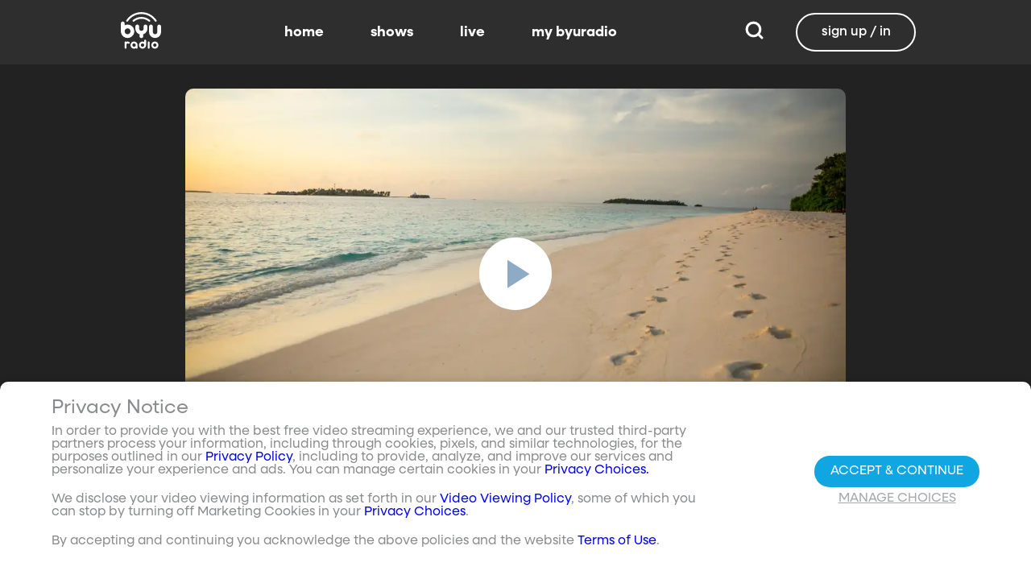

--- FILE ---
content_type: text/javascript; charset=utf-8
request_url: https://www.byuradio.org/_nuxt/evhbVdfi.js
body_size: 1016
content:
import{_ as $,ae as C,a4 as k,g as S,O as b,P as u,i as P,Q as U,o as _,a as t,ak as s,S as o,ah as D,az as E,a3 as O}from"./D0Pv5Unq.js";import{c as x}from"./Bh2uQ6w7.js";const B={class:"loki-container"},I=["href"],L=["href"],R=["href"],V=["href"],y={__name:"lokiModal",props:{isActive:{type:Boolean,default:!1}},setup(a){const c=C(),f=k(),{property:l,targetPlatform:i}=S().public,d=b(!1);window.setTimeout(()=>{d.value=!0},500);const r=u(()=>window.location.hostname),n=u(()=>{const e=r.value.replace("www.","").replace("localhost.","").split(".");return e.length>2?e[0]+".":""}),p=u(()=>`https://local${i!=="android"?"host":""}.dev-${l}.org:4000/`),g=u(()=>`https://${n.value}dev-${l}.org`),v=u(()=>`https://${n.value}stage-${l}.org`),A=u(()=>`https://${n.value}${l}.org`);function h(w){f.signOut();const e=new URL(window.location.href);e.searchParams.set("api",w),window.location.href=e.toString()}return(w,e)=>(_(),P(x,{active:a.isActive,"can-cancel":["escape","outside"],class:"loki-modal"},{default:U(()=>[t("div",B,[e[3]||(e[3]=t("h1",{class:"loki-header"},"Loki Menu",-1)),e[4]||(e[4]=t("h2",{class:"row-title"},"Environment",-1)),t("div",{class:s(["button-row",{disabled:!o(d)}])},[t("a",{class:s(["loki-button red",{selected:o(r).includes("local")}]),href:o(p)}," LOCAL ",10,I),t("a",{class:s(["loki-button orange",{selected:o(r).includes("dev")}]),href:o(g)}," DEV ",10,L),t("a",{class:s(["loki-button green",{selected:o(r).includes("stage")}]),href:o(v)}," STAGE ",10,R),t("a",{class:s(["loki-button blue",{selected:o(r).includes("prod")}]),href:o(A)}," PROD ",10,V)],2),e[5]||(e[5]=t("h2",{class:"row-title"},"API Version",-1)),t("div",{class:s(["button-row",{disabled:!o(d)}])},[t("a",{class:s(["loki-button orange",{selected:o(c).apiStage==="dev"}]),onClick:e[0]||(e[0]=m=>h("dev"))}," DEV ",2),t("a",{class:s(["loki-button green",{selected:o(c).apiStage==="stage"}]),onClick:e[1]||(e[1]=m=>h("stage"))}," STAGE ",2),t("a",{class:s(["loki-button blue",{selected:o(c).apiStage==="prod"}]),onClick:e[2]||(e[2]=m=>h("prod"))}," PROD ",2)],2),e[6]||(e[6]=t("h2",{class:"row-title"},"Offline View",-1)),t("div",{class:s(["button-row",{disabled:!o(d)}])},[t("a",{class:s(["loki-button red",{selected:o(D)().path==="/offline/index.html"}]),href:"/offline/index.html"}," OFFLINE ",2)],2)])]),_:1},8,["active"]))}},F=$(y,[["__scopeId","data-v-c1d3c776"]]),M=E("supportCode",()=>({supportCode:b(null)}));function G(){const a=b(null);async function c(){var f,l;try{const i=M();if(i.supportCode)return a.value=i.supportCode,a.value;const d=await C(),r=O();r.getDeviceId();const n=k(),p=S(),g={sid:d.sessionId||"",did:r.deviceId||"",cli:((f=p==null?void 0:p.public)==null?void 0:f.targetPlatform)||"Web",...n.isAuthenticated?{uid:(n==null?void 0:n.id)||""}:{},userAgent:((l=window==null?void 0:window.navigator)==null?void 0:l.userAgent)||""},v=await d.sendSupportCode(g);return i.supportCode=v.supportCode,a.value=v.supportCode,a.value}catch(i){return console.error("Error fetching support code:",i),a.value="Unavailable",a.value}}return{supportCode:a,fetchSupportCode:c}}export{F as l,G as u};
